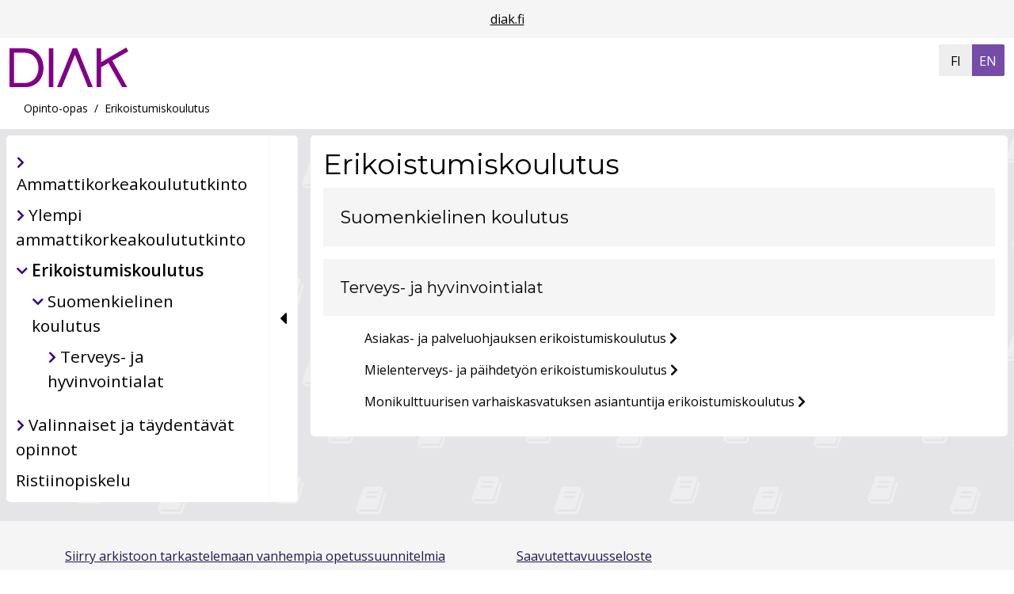

--- FILE ---
content_type: text/html; charset=UTF-8
request_url: https://opinto-opas.diak.fi/43206?lang=fi
body_size: 5175
content:
<!doctype html>
<html lang="fi" data-app-url="https://opinto-opas.diak.fi/">
<head>
    <meta charset="utf-8">
<meta name="viewport" content="width=device-width, initial-scale=1, shrink-to-fit=no">
<meta name="HandheldFriendly" content="true">
<meta name="MobileOptimized" content="width">

<meta name="csrf-token" content="HtUQBqYHqY2SEawTezYPiKkservt8she7maEucLG">


<base href="/">

<title>
                  Erikoistumiskoulutus
     |
    Opinto-opas, Diak AMK
</title>

<meta name="description" content="Erikoistumiskoulutus | Opinto-opas, Diak AMK">

    <link rel="preconnect" href="https://fonts.googleapis.com">
    <link rel="preconnect" href="https://fonts.gstatic.com">
    <link href="https://fonts.googleapis.com/css2?family=Montserrat:ital,wght@0,100..900;1,100..900&amp;display=swap" rel="stylesheet">
    <link href="https://fonts.googleapis.com/css2?family=Open+Sans:ital,wght@0,300..800;1,300..800&amp;display=swap" rel="stylesheet">


<script defer src="https://opinto-opas.diak.fi/js/lib/bootstrap.bundle.min.js?u=1759907676"></script>
<script defer src="https://opinto-opas.diak.fi/js/lib/anchor.min.js?u=1759907676"></script>



<link type="text/css" rel="stylesheet"
      href="https://opinto-opas.diak.fi/css/lib/bootstrap.min.css?u=1759907676"/>
<link type="text/css" rel="stylesheet"
      href="https://opinto-opas.diak.fi/assets/css/fontawesome660-all.min.css?u=1759907676"/>



<link type="text/css" rel="stylesheet" href="https://opinto-opas.diak.fi/css/index.css?u=1768951140"/>


<meta property="og:title" content="     Erikoistumiskoulutus  ">
<meta property="og:description" content="Erikoistumiskoulutus | Opinto-opas, Diak AMK">
<meta property="og:image" content="">
<meta property="og:url" content="https://opinto-opas.diak.fi/43206">
<meta property="og:type" content="website">
<meta property="og:site_name" content="Opinto-opas, Diak AMK">
<meta property="og:locale" content="fi">

<meta name="twitter:card" content="">
<meta name="twitter:title" content="     Erikoistumiskoulutus  ">
<meta name="twitter:description" content="Erikoistumiskoulutus | Opinto-opas, Diak AMK">
<meta name="twitter:image" content="">









                            




    <link rel="alternate" hreflang="fi" href="https://opinto-opas.diak.fi/43206?lang=fi">
    <link rel="alternate" hreflang="en" href="https://opinto-opas.diak.fi/43206?lang=en">
<link rel="alternate" hreflang="x-default"
      href="https://opinto-opas.diak.fi/43206?lang=en">

<link rel="canonical" href="https://opinto-opas.diak.fi/43206">





<script type="application/ld+json">
    {"@context":"https://schema.org","@type":"BreadcrumbList","itemListElement":[{"@type":"ListItem","position":1,"name":"Opinto-opas","item":"https://opinto-opas.diak.fi"},{"@type":"ListItem","position":2,"name":"Erikoistumiskoulutus","item":"https://opinto-opas.diak.fi/43206"}]}
</script>
</head>
<body class="">

            <header class="container-fluid roo-header">
    <div id="top" class="accessibility-shortcuts">
        <a href="https://opinto-opas.diak.fi/43206#main-content"
           class="sr-only sr-only-focusable"> Siirry suoraan sisältöön</a>
        
    </div>

    <div class="row linkbar p-1">
                    <div class="screen-reader-only">Linkkilista</div>
<div class="roo-link-bar m-auto ">
    <ul class="text-center p-0 m-2">
                                                        <li class="m-auto d-inline"><a class="pe-3 ps-3" href="https://diak.fi">diak.fi</a></li>
                                        </ul>

</div>
            </div>

    
    
        <div class="row d-flex justify-content-between roo-topHeader">
            <div class="col-7 col-sm-7 col-md-8 col-lg-9 col-xl-10">
                <div class="logo">
                    <div class="navbar-brand">
                        <img src="https://opinto-opas.diak.fi/img/logo.svg" class="d-inline-block align-top"
                 alt="Diakonia Ammattikorkeakoulu" title="Diakonia Ammattikorkeakoulu"
                 fetchpriority="high"/>
            </div>
                </div>
            </div>

            <div class="col-4 col-sm-4 col-md-3 col-lg-2 col-xl-1">

                <div class="screen-reader-only">Valitse kieli</div>
    <div class="roo-languageSelect btn-group">

                    <a class="w-100 btn btn-primary
            active
    "
               aria-current="page"
               href="https://opinto-opas.diak.fi/43206?lang=fi"
            >
                <span class="screen-reader-only">siirry suomenkieliselle sivulle</span>
                <span aria-hidden="true"> FI</span>
            </a>
                    <a class="w-100 btn btn-primary
    "
               aria-current="false"
               href="https://opinto-opas.diak.fi/43206?lang=en"
            >
                <span class="screen-reader-only">change language to english</span>
                <span aria-hidden="true"> EN</span>
            </a>
            </div>
            </div>
        </div>
    



    
    <div class="row">

        
        <div class="row justify-content-left roo-breadcrumb">
                            <nav aria-label="Murupolku">
    <div class="d-none d-md-block">
	<ol class="breadcrumb">
                                                                                        <li class="breadcrumb-item">
                            <a href="https://opinto-opas.diak.fi">Opinto-opas</a>
                        </li>
                                                                                                                                            <li class="breadcrumb-item">
                            <a class="active" aria-current="page">Erikoistumiskoulutus</a>
                        </li>
                                                                    	</ol>
    </div>
    <div class="d-md-none d-block">
        <ol class="breadcrumb">
                                                                                                                    <li class="breadcrumb-item">
                                <a href="https://opinto-opas.diak.fi">
                                    <i class="fas fa-chevron-left"></i>
                                    Palaa edelliselle sivulle: Opinto-opas</a>
                            </li>
                                                                                                                                                                                                        </ol>
    </div>
</nav>
                    </div>
    </div>


</header>
    <main class="container-fluid">

                    <div class="row">
                    <div class="roo-nav">
                                    <div class="navWrapper row">
    <div class="roo-sidebar roo-sidemenu">
        <nav class="navbar navbar-expand-lg col" aria-label="Päänavigaatio">
            <button class="navbar-toggler m-auto" data-bs-toggle="collapse" data-bs-target=".navbar-collapse"
                    aria-controls="navbar-collapse">
                <span class="mobile-nav">
                        Valikko
                    </span>
                <i class="fa-solid fa-bars"></i>
            </button>
            <div class="navbar-collapse collapse">
                <ul id="valikko"
    class="list-group list-group-flush collapse  show ">
                    <li class="ammattikorkeakoulututkinto 43204 education_type
         list-group-item menuItem menuLevel-1  ">
            
                                                <span class="navbtn btn rounded text-left inline btn2">
                        <div class="showhidebutts collapsesArea education_type 43204"
                             aria-label=" Ammattikorkeakoulututkinto"
                             data-collapses-area="#valikko_43204"
                             data-collapsed-initially="true"
                        >
                            <span class="showhidebutt show"><i class="fas fa-chevron-right"></i></span>
                            <span class="showhidebutt hide"><i class="fas fa-chevron-down"></i></span>
                        </div>
                    
                    <a class="btn rounded text-left  " href="https://opinto-opas.diak.fi/43204">
                            <span class="menuItemLinkText">Ammattikorkeakoulututkinto</span>
                    </a>
                    </span>
                            
            
                            <ul id="valikko_43204"
    class="list-group list-group-flush collapse   ">
                    <li class="suomenkielinen_koulutus fi education_language
         list-group-item menuItem menuLevel-2  ">
            
                                                <span class="navbtn btn rounded text-left inline btn2">
                        <div class="showhidebutts collapsesArea education_language fi"
                             aria-label=" Suomenkielinen koulutus"
                             data-collapses-area="#valikko_43204_fi"
                             data-collapsed-initially="true"
                        >
                            <span class="showhidebutt show"><i class="fas fa-chevron-right"></i></span>
                            <span class="showhidebutt hide"><i class="fas fa-chevron-down"></i></span>
                        </div>
                    
                    <a class="btn rounded text-left  " href="https://opinto-opas.diak.fi/43204/fi">
                            <span class="menuItemLinkText">Suomenkielinen koulutus</span>
                    </a>
                    </span>
                            
            
                            <ul id="valikko_43204_fi"
    class="list-group list-group-flush collapse  show ">
                    <li class="terveys-_ja_hyvinvointialat 14613 education_sector
         list-group-item menuItem menuLevel-3  ">
            
                                                <span class="navbtn btn rounded text-left inline btn2">
                        <div class="showhidebutts collapsesArea education_sector 14613"
                             aria-label=" Terveys- ja hyvinvointialat"
                             data-collapses-area="#valikko_43204_fi_14613"
                             data-collapsed-initially="true"
                        >
                            <span class="showhidebutt show"><i class="fas fa-chevron-right"></i></span>
                            <span class="showhidebutt hide"><i class="fas fa-chevron-down"></i></span>
                        </div>
                    
                    <a class="btn rounded text-left  " href="https://opinto-opas.diak.fi/43204/fi/14613">
                            <span class="menuItemLinkText">Terveys- ja hyvinvointialat</span>
                    </a>
                    </span>
                            
            
                            <ul id="valikko_43204_fi_14613"
    class="list-group list-group-flush collapse   ">
                    <li class="sosionomi_(amk) 14556 degree_programme
         list-group-item menuItem menuLevel-4  ">
            
                            
                <a href="https://opinto-opas.diak.fi/43204/fi/14613/14556"
                   class="rounded menuItemLink ">
                    <span class="menuItemLinkText">Sosionomi (AMK)</span>
                </a>
            
            
            
        </li>
                    <li class="sosionomi_(amk),_kirkon_nuorisotyö 14558 degree_programme
         list-group-item menuItem menuLevel-4  ">
            
                            
                <a href="https://opinto-opas.diak.fi/43204/fi/14613/14558"
                   class="rounded menuItemLink ">
                    <span class="menuItemLinkText">Sosionomi (AMK), kirkon nuorisotyö</span>
                </a>
            
            
            
        </li>
                    <li class="sairaanhoitaja_(amk),_diakoninen_hoitotyö 14549 degree_programme
         list-group-item menuItem menuLevel-4  ">
            
                            
                <a href="https://opinto-opas.diak.fi/43204/fi/14613/14549"
                   class="rounded menuItemLink ">
                    <span class="menuItemLinkText">Sairaanhoitaja (AMK), diakoninen hoitotyö</span>
                </a>
            
            
            
        </li>
                    <li class="sosionomi_(amk),_kirkon_varhaiskasvatus 14559 degree_programme
         list-group-item menuItem menuLevel-4  ">
            
                            
                <a href="https://opinto-opas.diak.fi/43204/fi/14613/14559"
                   class="rounded menuItemLink ">
                    <span class="menuItemLinkText">Sosionomi (AMK), kirkon varhaiskasvatus</span>
                </a>
            
            
            
        </li>
                    <li class="sairaanhoitaja_(amk) 14548 degree_programme
         list-group-item menuItem menuLevel-4  ">
            
                            
                <a href="https://opinto-opas.diak.fi/43204/fi/14613/14548"
                   class="rounded menuItemLink ">
                    <span class="menuItemLinkText">Sairaanhoitaja (AMK)</span>
                </a>
            
            
            
        </li>
                    <li class="sosionomi_(amk),_diakoniatyö 14557 degree_programme
         list-group-item menuItem menuLevel-4  ">
            
                            
                <a href="https://opinto-opas.diak.fi/43204/fi/14613/14557"
                   class="rounded menuItemLink ">
                    <span class="menuItemLinkText">Sosionomi (AMK), diakoniatyö</span>
                </a>
            
            
            
        </li>
                    <li class="terveydenhoitaja_(amk) 14561 degree_programme
         list-group-item menuItem menuLevel-4  ">
            
                            
                <a href="https://opinto-opas.diak.fi/43204/fi/14613/14561"
                   class="rounded menuItemLink ">
                    <span class="menuItemLinkText">Terveydenhoitaja (AMK)</span>
                </a>
            
            
            
        </li>
    </ul>
            
        </li>
                    <li class="humanistiset_alat 14605 education_sector
         list-group-item menuItem menuLevel-3  ">
            
                                                <span class="navbtn btn rounded text-left inline btn2">
                        <div class="showhidebutts collapsesArea education_sector 14605"
                             aria-label=" Humanistiset alat"
                             data-collapses-area="#valikko_43204_fi_14605"
                             data-collapsed-initially="true"
                        >
                            <span class="showhidebutt show"><i class="fas fa-chevron-right"></i></span>
                            <span class="showhidebutt hide"><i class="fas fa-chevron-down"></i></span>
                        </div>
                    
                    <a class="btn rounded text-left  " href="https://opinto-opas.diak.fi/43204/fi/14605">
                            <span class="menuItemLinkText">Humanistiset alat</span>
                    </a>
                    </span>
                            
            
                            <ul id="valikko_43204_fi_14605"
    class="list-group list-group-flush collapse   ">
                    <li class="tulkki_(amk),_viittomakielen_ja_puhevammaisten_tulkkaus 47045 degree_programme
         list-group-item menuItem menuLevel-4  ">
            
                            
                <a href="https://opinto-opas.diak.fi/43204/fi/14605/47045"
                   class="rounded menuItemLink ">
                    <span class="menuItemLinkText">Tulkki (AMK), viittomakielen ja puhevammaisten tulkkaus</span>
                </a>
            
            
            
        </li>
                    <li class="tulkki_(amk),_asioimistulkkaus 14565 degree_programme
         list-group-item menuItem menuLevel-4  ">
            
                            
                <a href="https://opinto-opas.diak.fi/43204/fi/14605/14565"
                   class="rounded menuItemLink ">
                    <span class="menuItemLinkText">Tulkki (AMK), asioimistulkkaus</span>
                </a>
            
            
            
        </li>
    </ul>
            
        </li>
    </ul>
            
        </li>
                    <li class="englanninkielinen_koulutus en education_language
         list-group-item menuItem menuLevel-2  ">
            
                                                <span class="navbtn btn rounded text-left inline btn2">
                        <div class="showhidebutts collapsesArea education_language en"
                             aria-label=" Englanninkielinen koulutus"
                             data-collapses-area="#valikko_43204_en"
                             data-collapsed-initially="true"
                        >
                            <span class="showhidebutt show"><i class="fas fa-chevron-right"></i></span>
                            <span class="showhidebutt hide"><i class="fas fa-chevron-down"></i></span>
                        </div>
                    
                    <a class="btn rounded text-left  " href="https://opinto-opas.diak.fi/43204/en">
                            <span class="menuItemLinkText">Englanninkielinen koulutus</span>
                    </a>
                    </span>
                            
            
                            <ul id="valikko_43204_en"
    class="list-group list-group-flush collapse   ">
                    <li class="terveys-_ja_hyvinvointialat 14613 education_sector
         list-group-item menuItem menuLevel-3  ">
            
                                                <span class="navbtn btn rounded text-left inline btn2">
                        <div class="showhidebutts collapsesArea education_sector 14613"
                             aria-label=" Terveys- ja hyvinvointialat"
                             data-collapses-area="#valikko_43204_en_14613"
                             data-collapsed-initially="true"
                        >
                            <span class="showhidebutt show"><i class="fas fa-chevron-right"></i></span>
                            <span class="showhidebutt hide"><i class="fas fa-chevron-down"></i></span>
                        </div>
                    
                    <a class="btn rounded text-left  " href="https://opinto-opas.diak.fi/43204/en/14613">
                            <span class="menuItemLinkText">Terveys- ja hyvinvointialat</span>
                    </a>
                    </span>
                            
            
                            <ul id="valikko_43204_en_14613"
    class="list-group list-group-flush collapse   ">
                    <li class="degree_programme_in_health_care,_nursing 47046 degree_programme
         list-group-item menuItem menuLevel-4  ">
            
                            
                <a href="https://opinto-opas.diak.fi/43204/en/14613/47046"
                   class="rounded menuItemLink ">
                    <span class="menuItemLinkText">Degree Programme in Health Care, Nursing</span>
                </a>
            
            
            
        </li>
                    <li class="degree_programme_in_social_services 14539 degree_programme
         list-group-item menuItem menuLevel-4  ">
            
                            
                <a href="https://opinto-opas.diak.fi/43204/en/14613/14539"
                   class="rounded menuItemLink ">
                    <span class="menuItemLinkText">Degree Programme in Social Services</span>
                </a>
            
            
            
        </li>
    </ul>
            
        </li>
    </ul>
            
        </li>
    </ul>
            
        </li>
                    <li class="ylempi_ammattikorkeakoulututkinto 43205 education_type
         list-group-item menuItem menuLevel-1  ">
            
                                                <span class="navbtn btn rounded text-left inline btn2">
                        <div class="showhidebutts collapsesArea education_type 43205"
                             aria-label=" Ylempi ammattikorkeakoulututkinto"
                             data-collapses-area="#valikko_43205"
                             data-collapsed-initially="true"
                        >
                            <span class="showhidebutt show"><i class="fas fa-chevron-right"></i></span>
                            <span class="showhidebutt hide"><i class="fas fa-chevron-down"></i></span>
                        </div>
                    
                    <a class="btn rounded text-left  " href="https://opinto-opas.diak.fi/43205">
                            <span class="menuItemLinkText">Ylempi ammattikorkeakoulututkinto</span>
                    </a>
                    </span>
                            
            
                            <ul id="valikko_43205"
    class="list-group list-group-flush collapse   ">
                    <li class="suomenkielinen_koulutus fi education_language
         list-group-item menuItem menuLevel-2  ">
            
                                                <span class="navbtn btn rounded text-left inline btn2">
                        <div class="showhidebutts collapsesArea education_language fi"
                             aria-label=" Suomenkielinen koulutus"
                             data-collapses-area="#valikko_43205_fi"
                             data-collapsed-initially="true"
                        >
                            <span class="showhidebutt show"><i class="fas fa-chevron-right"></i></span>
                            <span class="showhidebutt hide"><i class="fas fa-chevron-down"></i></span>
                        </div>
                    
                    <a class="btn rounded text-left  " href="https://opinto-opas.diak.fi/43205/fi">
                            <span class="menuItemLinkText">Suomenkielinen koulutus</span>
                    </a>
                    </span>
                            
            
                            <ul id="valikko_43205_fi"
    class="list-group list-group-flush collapse  show ">
                    <li class="terveys-_ja_hyvinvointialat 14613 education_sector
         list-group-item menuItem menuLevel-3  ">
            
                                                <span class="navbtn btn rounded text-left inline btn2">
                        <div class="showhidebutts collapsesArea education_sector 14613"
                             aria-label=" Terveys- ja hyvinvointialat"
                             data-collapses-area="#valikko_43205_fi_14613"
                             data-collapsed-initially="true"
                        >
                            <span class="showhidebutt show"><i class="fas fa-chevron-right"></i></span>
                            <span class="showhidebutt hide"><i class="fas fa-chevron-down"></i></span>
                        </div>
                    
                    <a class="btn rounded text-left  " href="https://opinto-opas.diak.fi/43205/fi/14613">
                            <span class="menuItemLinkText">Terveys- ja hyvinvointialat</span>
                    </a>
                    </span>
                            
            
                            <ul id="valikko_43205_fi_14613"
    class="list-group list-group-flush collapse   ">
                    <li class="vaikuttava_asiakas-_ja_palveluohjaus_sosiaali-_ja_terveysalalla 60074 degree_programme
         list-group-item menuItem menuLevel-4  ">
            
                            
                <a href="https://opinto-opas.diak.fi/43205/fi/14613/60074"
                   class="rounded menuItemLink ">
                    <span class="menuItemLinkText">Vaikuttava asiakas- ja palveluohjaus sosiaali- ja terveysalalla</span>
                </a>
            
            
            
        </li>
                    <li class="arvot,_yhteisöt_ja_etiikka 65768 degree_programme
         list-group-item menuItem menuLevel-4  ">
            
                            
                <a href="https://opinto-opas.diak.fi/43205/fi/14613/65768"
                   class="rounded menuItemLink ">
                    <span class="menuItemLinkText">Arvot, yhteisöt ja etiikka</span>
                </a>
            
            
            
        </li>
                    <li class="monialainen_ja_yhteensovittava_johtaminen 56276 degree_programme
         list-group-item menuItem menuLevel-4  ">
            
                            
                <a href="https://opinto-opas.diak.fi/43205/fi/14613/56276"
                   class="rounded menuItemLink ">
                    <span class="menuItemLinkText">Monialainen ja yhteensovittava johtaminen</span>
                </a>
            
            
            
        </li>
                    <li class="ekososiaalinen_työ_ja_globaaliosaaminen 65770 degree_programme
         list-group-item menuItem menuLevel-4  ">
            
                            
                <a href="https://opinto-opas.diak.fi/43205/fi/14613/65770"
                   class="rounded menuItemLink ">
                    <span class="menuItemLinkText">Ekososiaalinen työ ja globaaliosaaminen</span>
                </a>
            
            
            
        </li>
    </ul>
            
        </li>
                    <li class="humanistiset_alat 14605 education_sector
         list-group-item menuItem menuLevel-3  ">
            
                                                <span class="navbtn btn rounded text-left inline btn2">
                        <div class="showhidebutts collapsesArea education_sector 14605"
                             aria-label=" Humanistiset alat"
                             data-collapses-area="#valikko_43205_fi_14605"
                             data-collapsed-initially="true"
                        >
                            <span class="showhidebutt show"><i class="fas fa-chevron-right"></i></span>
                            <span class="showhidebutt hide"><i class="fas fa-chevron-down"></i></span>
                        </div>
                    
                    <a class="btn rounded text-left  " href="https://opinto-opas.diak.fi/43205/fi/14605">
                            <span class="menuItemLinkText">Humanistiset alat</span>
                    </a>
                    </span>
                            
            
                            <ul id="valikko_43205_fi_14605"
    class="list-group list-group-flush collapse   ">
                    <li class="tulkkaustoiminnan_kehittäminen 14564 degree_programme
         list-group-item menuItem menuLevel-4  ">
            
                            
                <a href="https://opinto-opas.diak.fi/43205/fi/14605/14564"
                   class="rounded menuItemLink ">
                    <span class="menuItemLinkText">Tulkkaustoiminnan kehittäminen</span>
                </a>
            
            
            
        </li>
    </ul>
            
        </li>
    </ul>
            
        </li>
                    <li class="englanninkielinen_koulutus en education_language
         list-group-item menuItem menuLevel-2  ">
            
                                                <span class="navbtn btn rounded text-left inline btn2">
                        <div class="showhidebutts collapsesArea education_language en"
                             aria-label=" Englanninkielinen koulutus"
                             data-collapses-area="#valikko_43205_en"
                             data-collapsed-initially="true"
                        >
                            <span class="showhidebutt show"><i class="fas fa-chevron-right"></i></span>
                            <span class="showhidebutt hide"><i class="fas fa-chevron-down"></i></span>
                        </div>
                    
                    <a class="btn rounded text-left  " href="https://opinto-opas.diak.fi/43205/en">
                            <span class="menuItemLinkText">Englanninkielinen koulutus</span>
                    </a>
                    </span>
                            
            
                            <ul id="valikko_43205_en"
    class="list-group list-group-flush collapse   ">
                    <li class="terveys-_ja_hyvinvointialat 14613 education_sector
         list-group-item menuItem menuLevel-3  ">
            
                                                <span class="navbtn btn rounded text-left inline btn2">
                        <div class="showhidebutts collapsesArea education_sector 14613"
                             aria-label=" Terveys- ja hyvinvointialat"
                             data-collapses-area="#valikko_43205_en_14613"
                             data-collapsed-initially="true"
                        >
                            <span class="showhidebutt show"><i class="fas fa-chevron-right"></i></span>
                            <span class="showhidebutt hide"><i class="fas fa-chevron-down"></i></span>
                        </div>
                    
                    <a class="btn rounded text-left  " href="https://opinto-opas.diak.fi/43205/en/14613">
                            <span class="menuItemLinkText">Terveys- ja hyvinvointialat</span>
                    </a>
                    </span>
                            
            
                            <ul id="valikko_43205_en_14613"
    class="list-group list-group-flush collapse   ">
                    <li class="master’s_degree_programme_in_people-centered_and_innovative_leadership_in_health_services 56275 degree_programme
         list-group-item menuItem menuLevel-4  ">
            
                            
                <a href="https://opinto-opas.diak.fi/43205/en/14613/56275"
                   class="rounded menuItemLink ">
                    <span class="menuItemLinkText">Master’s Degree Programme in People-centered and Innovative Leadership in Health Services</span>
                </a>
            
            
            
        </li>
                    <li class="master’s_degree_programme_in_global_change_and_community_development 56274 degree_programme
         list-group-item menuItem menuLevel-4  ">
            
                            
                <a href="https://opinto-opas.diak.fi/43205/en/14613/56274"
                   class="rounded menuItemLink ">
                    <span class="menuItemLinkText">Master’s Degree Programme in Global Change and Community Development</span>
                </a>
            
            
            
        </li>
    </ul>
            
        </li>
    </ul>
            
        </li>
    </ul>
            
        </li>
                    <li class="erikoistumiskoulutus 43206 education_type
         list-group-item menuItem menuLevel-1 inSelection ">
            
                                                <span class="navbtn btn rounded text-left inline btn2">
                        <div class="showhidebutts collapsesArea education_type 43206"
                             aria-label=" Erikoistumiskoulutus"
                             data-collapses-area="#valikko_43206"
                             data-collapsed-initially="false"
                        >
                            <span class="showhidebutt show"><i class="fas fa-chevron-right"></i></span>
                            <span class="showhidebutt hide"><i class="fas fa-chevron-down"></i></span>
                        </div>
                    
                    <a class="btn rounded text-left selected " href="https://opinto-opas.diak.fi/43206">
                            <span class="menuItemLinkText">Erikoistumiskoulutus</span>
                    </a>
                    </span>
                            
            
                            <ul id="valikko_43206"
    class="list-group list-group-flush collapse  show ">
                    <li class="suomenkielinen_koulutus fi education_language
         list-group-item menuItem menuLevel-2  ">
            
                                                <span class="navbtn btn rounded text-left inline btn2">
                        <div class="showhidebutts collapsesArea education_language fi"
                             aria-label=" Suomenkielinen koulutus"
                             data-collapses-area="#valikko_43206_fi"
                             data-collapsed-initially="true"
                        >
                            <span class="showhidebutt show"><i class="fas fa-chevron-right"></i></span>
                            <span class="showhidebutt hide"><i class="fas fa-chevron-down"></i></span>
                        </div>
                    
                    <a class="btn rounded text-left  " href="https://opinto-opas.diak.fi/43206/fi">
                            <span class="menuItemLinkText">Suomenkielinen koulutus</span>
                    </a>
                    </span>
                            
            
                            <ul id="valikko_43206_fi"
    class="list-group list-group-flush collapse  show ">
                    <li class="terveys-_ja_hyvinvointialat 14613 education_sector
         list-group-item menuItem menuLevel-3  ">
            
                                                <span class="navbtn btn rounded text-left inline btn2">
                        <div class="showhidebutts collapsesArea education_sector 14613"
                             aria-label=" Terveys- ja hyvinvointialat"
                             data-collapses-area="#valikko_43206_fi_14613"
                             data-collapsed-initially="true"
                        >
                            <span class="showhidebutt show"><i class="fas fa-chevron-right"></i></span>
                            <span class="showhidebutt hide"><i class="fas fa-chevron-down"></i></span>
                        </div>
                    
                    <a class="btn rounded text-left  " href="https://opinto-opas.diak.fi/43206/fi/14613">
                            <span class="menuItemLinkText">Terveys- ja hyvinvointialat</span>
                    </a>
                    </span>
                            
            
                            <ul id="valikko_43206_fi_14613"
    class="list-group list-group-flush collapse   ">
                    <li class="monikulttuurisen_varhaiskasvatuksen_asiantuntija_erikoistumiskoulutus 62185 degree_programme
         list-group-item menuItem menuLevel-4  ">
            
                            
                <a href="https://opinto-opas.diak.fi/43206/fi/14613/62185"
                   class="rounded menuItemLink ">
                    <span class="menuItemLinkText">Monikulttuurisen varhaiskasvatuksen asiantuntija erikoistumiskoulutus</span>
                </a>
            
            
            
        </li>
                    <li class="asiakas-_ja_palveluohjauksen_erikoistumiskoulutus 49388 degree_programme
         list-group-item menuItem menuLevel-4  ">
            
                            
                <a href="https://opinto-opas.diak.fi/43206/fi/14613/49388"
                   class="rounded menuItemLink ">
                    <span class="menuItemLinkText">Asiakas- ja palveluohjauksen erikoistumiskoulutus</span>
                </a>
            
            
            
        </li>
                    <li class="mielenterveys-_ja_päihdetyön_erikoistumiskoulutus 49389 degree_programme
         list-group-item menuItem menuLevel-4  ">
            
                            
                <a href="https://opinto-opas.diak.fi/43206/fi/14613/49389"
                   class="rounded menuItemLink ">
                    <span class="menuItemLinkText">Mielenterveys- ja päihdetyön erikoistumiskoulutus</span>
                </a>
            
            
            
        </li>
    </ul>
            
        </li>
    </ul>
            
        </li>
    </ul>
            
        </li>
                    <li class="valinnaiset_ja_täydentävät_opinnot offerings education_type_offerings
         list-group-item menuItem menuLevel-1  ">
            
                                                <span class="navbtn btn rounded text-left inline btn2">
                        <div class="showhidebutts collapsesArea education_type_offerings offerings"
                             aria-label=" Valinnaiset ja täydentävät opinnot"
                             data-collapses-area="#valikko_offerings"
                             data-collapsed-initially="true"
                        >
                            <span class="showhidebutt show"><i class="fas fa-chevron-right"></i></span>
                            <span class="showhidebutt hide"><i class="fas fa-chevron-down"></i></span>
                        </div>
                    
                    <a class="btn rounded text-left  " href="https://opinto-opas.diak.fi/offerings">
                            <span class="menuItemLinkText">Valinnaiset ja täydentävät opinnot</span>
                    </a>
                    </span>
                            
            
                            <ul id="valikko_offerings"
    class="list-group list-group-flush collapse   ">
                    <li class="avoin_amk,_osaamiskokonaisuudet 34 offering_tag
         list-group-item menuItem menuLevel-2  ">
            
                            
                <a href="https://opinto-opas.diak.fi/offerings/34"
                   class="rounded menuItemLink ">
                    <span class="menuItemLinkText">Avoin AMK, osaamiskokonaisuudet</span>
                </a>
            
            
            
        </li>
                    <li class="avoin_amk,_kelpoisuuskokonaisuudet 36 offering_tag
         list-group-item menuItem menuLevel-2  ">
            
                            
                <a href="https://opinto-opas.diak.fi/offerings/36"
                   class="rounded menuItemLink ">
                    <span class="menuItemLinkText">Avoin AMK, kelpoisuuskokonaisuudet</span>
                </a>
            
            
            
        </li>
                    <li class="avoin_amk,_malliopintopolut 38 offering_tag
         list-group-item menuItem menuLevel-2  ">
            
                            
                <a href="https://opinto-opas.diak.fi/offerings/38"
                   class="rounded menuItemLink ">
                    <span class="menuItemLinkText">Avoin AMK, malliopintopolut</span>
                </a>
            
            
            
        </li>
                    <li class="kansainväliset_intensiivikurssit 51 offering_tag
         list-group-item menuItem menuLevel-2  ">
            
                            
                <a href="https://opinto-opas.diak.fi/offerings/51"
                   class="rounded menuItemLink ">
                    <span class="menuItemLinkText">Kansainväliset intensiivikurssit</span>
                </a>
            
            
            
        </li>
                    <li class="opinnot_vaihto-opiskelijoille 46 offering_tag
         list-group-item menuItem menuLevel-2  ">
            
                            
                <a href="https://opinto-opas.diak.fi/offerings/46"
                   class="rounded menuItemLink ">
                    <span class="menuItemLinkText">Opinnot vaihto-opiskelijoille</span>
                </a>
            
            
            
        </li>
                    <li class="kesäopinnot 48 offering_tag
         list-group-item menuItem menuLevel-2  ">
            
                            
                <a href="https://opinto-opas.diak.fi/offerings/48"
                   class="rounded menuItemLink ">
                    <span class="menuItemLinkText">Kesäopinnot</span>
                </a>
            
            
            
        </li>
                    <li class="suuntaavat_ja_syventävät_opinnot 50 offering_tag
         list-group-item menuItem menuLevel-2  ">
            
                            
                <a href="https://opinto-opas.diak.fi/offerings/50"
                   class="rounded menuItemLink ">
                    <span class="menuItemLinkText">Suuntaavat ja syventävät opinnot</span>
                </a>
            
            
            
        </li>
                    <li class="vapaasti_valittavat_ja_täydentävät_opinnot 49 offering_tag
         list-group-item menuItem menuLevel-2  ">
            
                            
                <a href="https://opinto-opas.diak.fi/offerings/49"
                   class="rounded menuItemLink ">
                    <span class="menuItemLinkText">Vapaasti valittavat ja täydentävät opinnot</span>
                </a>
            
            
            
        </li>
    </ul>
            
        </li>
                    <li class="ristiinopiskelu ristiinopiskelu education_type
         list-group-item menuItem menuLevel-1  ">
            
                            
                <a href="https://opinto-opas.diak.fi/ristiinopiskelu"
                   class="rounded menuItemLink ">
                    <span class="menuItemLinkText">Ristiinopiskelu</span>
                </a>
            
            
            
        </li>
    </ul>
            </div>
        </nav>
    </div>
    <button class="d-flex align-items-center justify-content-center btn btn-light toggleSideNav roo-sidebarsidebutton"
            data-close-menu-text="Sulje valikko"
            data-open-menu-text="Avaa valikko">
        <i class="toggleIcon fa fa-caret-left" aria-hidden="false"></i>
        <i class="toggleIcon fa fa-bars" aria-hidden="true"></i>
    </button>
</div>


                            </div>
                            <div class="roo-content">
                                        <div class="roo-mainarea">
    
                
    <div class="roo-contentarea border-radius" id="main-content" >
            <div class="opasotsikot">
        <div class="row">
        <div class="col-11">
            <h1 class=""> Erikoistumiskoulutus
                </h1>
        </div>

                <div class="col-1">
                <button class="btn btn-link float-end" id="shareBtn" title="Jaa sivu">
                    <span class="screen-reader-only">Jaa sivu</span>
                    <i class="fa-solid fa-share-nodes"></i>
                </button>
        </div>
        
            </div>

    
    </div>


    
    <div class="row">
        
                            <div class="col">
                    <div class="menuItemSubHead fi">
                        <h2>
                                                                <a href="https://opinto-opas.diak.fi/43206/fi">
                                Suomenkielinen koulutus
                                </a>
                                                        </h2>
                    </div>
                    <ul class="p-0">
                                                    <div class="menuItemSubHead ">
                                <h3 class="">
                                                                            <a href="https://opinto-opas.diak.fi/43206/fi/14613">
                                            Terveys- ja hyvinvointialat
                                        </a>
                                                                    </h3>
                            </div>

                            <ul>
                                                                                                                                            <li class="dg">
                                            <a href="https://opinto-opas.diak.fi/43206/fi/14613/49388">Asiakas- ja palveluohjauksen erikoistumiskoulutus</a>
                                            <i class="fas fa-chevron-right"></i>
                                        </li>
                                                                                                                                                <li class="dg">
                                            <a href="https://opinto-opas.diak.fi/43206/fi/14613/49389">Mielenterveys- ja päihdetyön erikoistumiskoulutus</a>
                                            <i class="fas fa-chevron-right"></i>
                                        </li>
                                                                                                                                                <li class="dg">
                                            <a href="https://opinto-opas.diak.fi/43206/fi/14613/62185">Monikulttuurisen varhaiskasvatuksen asiantuntija erikoistumiskoulutus</a>
                                            <i class="fas fa-chevron-right"></i>
                                        </li>
                                                                                                </ul>
                                            </ul>
                </div>

            
            </div>
</div>
</div>
                    </div>
        
    </div>
</main>


<div class="push"></div>


        <footer class="footer">
    <div class="container">

        <div class="row">
            <div class="col-md-6 col-sm-12 archiveLink">
                                    <a href="https://opinto-opas.diak.fi?arkisto=true">
                        Siirry arkistoon tarkastelemaan vanhempia opetussuunnitelmia 
                                            </a>
                            </div>
            <div class="col-md-6 col-sm-12">
                <div class="footer-link">
                    <a href="https://opinto-opas.diak.fi/fi/saavutettavuusseloste">
                        Saavutettavuusseloste
                                            </a>
                </div>
                <div class="footer-link">
                    <a href="https://opinto-opas.diak.fi/fi/evasteet">
                        Evästeilmoitus
                                            </a>
                </div>
            </div>
                    </div>
    </div>
</footer>
        <div class="roo-scrollToTopButt">
    <div class="btn btn-primary" aria-label="Siirry sivun alkuun" tabindex="0"><i class="fa-solid fa-angle-up"></i> Siirry alkuun</div>
</div>
<script>
    document.addEventListener('DOMContentLoaded', () => {
        const popoverTriggerList = Array.from(document.querySelectorAll('[data-bs-toggle="popover"]'));
        const popoverList = popoverTriggerList.map(popoverTriggerEl => {
            return new bootstrap.Popover(popoverTriggerEl, {
                html: true,
                sanitize: false
            });
        });

        const breadcrumb = document.querySelector('.breadcrumb');
        breadcrumb.scrollTo({
            left: breadcrumb.scrollWidth,
            behavior: 'smooth'
        });


        document.addEventListener('keydown', function(event) {
            if (event.ctrlKey && event.key === 'k') {
                event.preventDefault();
                const searchField = document.getElementById('searchField');
                if (searchField) {
                    searchField.focus();
                }
            }
        });



    });
</script>



<script defer type="module" src="https://opinto-opas.diak.fi/js/main.js?u=1759907740"></script>
</body>
</html>


--- FILE ---
content_type: text/css
request_url: https://opinto-opas.diak.fi/css/index.css?u=1768951140
body_size: 6234
content:
html{font-size:1rem;position:relative;min-height:100%;overflow-y:scroll}.roo-header{background-color:#fff;color:#000}.roo-header .roo-topHeader{padding:0}.roo-header .roo-topHeader .logo{text-align:left}.roo-header .roo-topHeader .logo .navbar-brand img{width:150px}@media only screen and (max-width: 1000px){.roo-header .roo-topHeader .logo .navbar-brand img{width:120px}}.roo-header .roo-appTitle{color:#000;align-self:center;font-size:90%}.roo-header .roo-appTitle a{color:#000;font-size:1.75rem;font-family:Montserrat}@media only screen and (max-width: 1000px){.roo-header .roo-appTitle a{font-size:1.313rem}}@media(max-width: 600px){.roo-header .roo-appTitle a{font-size:100%}}.roo-header .roo-languageSelect{display:flex;justify-content:flex-end;padding-top:.5em;align-self:center;width:100%;margin:0;text-align:end}.roo-header .roo-languageSelect a{padding:.5em;border-radius:5%;width:40px;height:40px}.roo-header .searchRow{display:flex;justify-content:flex-end}.roo-header .searchRow .searchArea{padding:.75em 0 0 0;align-self:center}.roo-header .searchRow .searchArea .input-group{margin-block-end:0rem}.roo-header .searchRow .searchArea .input-group btn.clearSearch{border-color:#754ca8}.roo-header .searchRow .searchArea .input-group btn.doSearch{border-color:#3b0083}.roo-header .searchRow .searchArea.enabled{opacity:1}.roo-header .searchRow .searchArea.disabled{opacity:.4}.roo-header .searchRow .searchResultArea{width:100%}.roo-header .searchRow .searchResultArea .searchResultView{overflow-x:hidden}.roo-header .searchRow .searchResultArea .searchResultView .searchStringMatch{text-decoration-line:underline;text-decoration-thickness:.2rem;color:#3b0083;text-decoration:underline;text-decoration-style:solid}.roo-header .searchRow .searchResultArea.hidden{display:none}.roo-header .roo-breadcrumb{padding:1em}.roo-header .roo-breadcrumb .breadcrumb{background-color:rgba(0,0,0,0);margin:0rem 1em;font-size:.875rem}.roo-header .roo-breadcrumb .breadcrumb .breadcrumb-item a.active{color:#000}.roo-header .roo-breadcrumb .breadcrumb .breadcrumb-item.item-disabled a{color:#5a6268}.roo-header .roo-breadcrumb .breadcrumb .breadcrumb-item+.breadcrumb-item::before{color:#000;content:"/"}.roo-header .linkbar{background-color:#f5f5f5;color:#000}.roo-header .linkbar a{text-decoration:underline}.roo-header .alert.alert-primary a{text-decoration:underline}@media only screen and (min-width: 1300px){.roo-header .col-12.col-md-3.p-3,.roo-header .col-12.col-md-3 .logo{display:flex;justify-content:end}}.navWrapper.row{border-radius:5px;background-color:#fff;color:#000;margin:.5em}.navbar-collapse{margin-top:.5rem}.navbar-collapse.collapse{border-radius:5px}ul#valikko_offering{margin-left:1em}button.navbar-toggler.m-auto{width:100%}.roo-sidemenu ul{list-style-type:none;padding:0rem 0rem 0rem 0rem;width:inherit}.roo-sidemenu ul li{cursor:pointer;color:#000}.roo-sidemenu a{color:#000;display:inline-block}.roo-sidemenu a span:hover{text-decoration:underline}.roo-sidemenu a:active{color:#201751;text-decoration:underline}.roo-sidemenu button.btn.rounded{text-align:initial}.roo-sidemenu li.hide.menuLevel-2{display:none}.roo-sidemenu .menuItem{text-align:start}.roo-sidemenu .menuItem .collapsesArea,.roo-sidemenu .menuItem .menuItemLink{height:auto;text-decoration:none;padding:0;text-align:left;cursor:default;border:0;outline:0;width:inherit}.roo-sidemenu .menuItem .collapsesArea{padding:0rem 0rem 0rem 0rem}.roo-sidemenu .menuItem .collapsesArea:hover,.roo-sidemenu .menuItem .collapsesArea:focus{background-color:#f5f5f5;color:#000;cursor:pointer}.roo-sidemenu .menuItem .menuItemLink{width:100%}.roo-sidemenu .menuItem .menuItemLink:hover,.roo-sidemenu .menuItem .menuItemLink:focus,.roo-sidemenu .menuItem .menuItemLink:focus-visible{background-color:#f5f5f5;color:#000;cursor:pointer}.roo-sidemenu .menuItem .btn{padding:0;display:inline;width:100%}.roo-sidemenu .menuItem:hover{text-decoration:none}.roo-sidemenu .menuLevel-1 .menuItemLinkText{padding:0rem 0rem 0rem 0rem;font-size:1.3em}.roo-sidemenu .menuLevel-1 span.btn.rounded:focus{box-shadow:none;background-color:#f5f5f5;color:#000}.roo-sidemenu .menuLevel-2 .menuItemLinkText{padding:0rem 0rem 0rem 0rem;font-size:1.3em}.roo-sidemenu .menuLevel-3 .menuItemLinkText{padding:0rem 0rem 0rem 0rem;font-size:1.3em}.roo-sidemenu .menuLevel-4 .menuItemLinkText{padding:0rem 0rem 0rem 0rem;font-size:1.3em}.roo-sidemenu .menuLevel-4 a.selected{text-decoration:underline}.roo-sidemenu .menuLevel-4 .inSelection>a{font-weight:bold;text-decoration:underline}.roo-sidemenu .offeringTag a{margin-left:1.15em}.roo-sidemenu .menuItem.menuLevel-1.list-group-item{padding:.25em 0;border:none}.roo-sidemenu .menuItem.menuLevel-2.list-group-item{padding:.5em 1.25em;border:none}.roo-sidemenu .menuItem.menuLevel-3.list-group-item{padding:.5em 0 .5em 1.25em;border:none}.roo-sidemenu .menuItem.menuLevel-4.list-group-item{border:none;padding:.75em}@media only screen and (max-width: 1230px){.roo-sidemenu .menuItem.menuLevel-4.list-group-item{padding:.5em}}.roo-sidemenu .menuItem.menuLevel-4.list-group-item{padding:1em 0rem 0rem 2.5em}@media only screen and (max-width: 768px){.roo-sidemenu .menuItem.menuLevel-4.list-group-item{padding:.75em 1em}}.roo-sidemenu .roo-menu-educationOfferings a{font-size:large;font-weight:lighter}.roo-sidemenu .roo-menu-educationOfferings .roo-menu-offering a{font-size:medium;font-weight:lighter}.roo-sidemenu button.btn.toggleSideNav.roo-sidebarsidebutton{background-color:#fff;color:#000;font-size:1.5em;padding:1em}.btn2>.btn,.btn2>a{width:auto !important}.roo-contentarea{background-color:#fff;color:#000;margin:.5em;padding:1em}.roo-contentarea img{max-width:100%}#shareBtn{display:none;background-color:#fff;color:#000}#coverImage{border-radius:5px;aspect-ratio:21/6;width:100%;background-size:cover;background-position:center}.roo-content{padding:0}@media(max-width: 1700px){.roo-content{width:70%}}@media(min-width: 1701px){.roo-content{width:75%}}.roo-content.expanded{width:95% !important}span.mobile-nav{display:none}#main-nav-hamburger{margin-right:5px}.roo-search,.roo-topHeader .logo{padding:.75em 0 0 0;align-self:center;width:100%}.sidebared{overflow:hidden;width:5%;transition:width .75s,height 1s;height:90px}.navbar-collapse.collapse{overflow:hidden}.list-group>li,.list-group>li>ul>li,.navbar-collapse.collapse{transition:width .75s,height 1s}.roo-nav.sidebared,.navbar-collapse.collapse.sidebared{height:90px;width:1%;transition:width .75s,height 1s;max-width:5%;overflow:hidden}.roo-sidebar{width:90%;transition:width .75s,height 1s}.roo-sidebar.sidebared{display:none;width:0;transition:width .75s,height 1s}.roo-sidebarsidebutton{background-color:#fff;color:#000;font-size:150%;width:10%}.roo-sidebarsidebutton i.fa.fa-caret-left{display:block}.roo-sidebarsidebutton i.fa.fa-bars{display:none}.roo-sidebarsidebutton.sidebarsidebuttoned i.fa.fa-caret-left{display:none}.roo-sidebarsidebutton.sidebarsidebuttoned i.fa.fa-bars{display:block}input.form-control.searchField:hover,input.form-control.searchField:active,input.form-control.searchField:focus{border-color:#fff}@media(min-width: 200px){.roo-nav{-ms-flex:0 0 100%;flex:0 0 100%;max-width:100%}}@media(min-width: 200px)and (max-width: 1000px){.roo-nav.sidebared{width:100% !important;transition:width 1s;max-width:100% !important}.sidebared{overflow:hidden;width:100%;transition:width .75s,height 1s}.roo-sidebar.roo-sidemenu.sidebared{display:block}.roo-nav.sidebared,.navbar-collapse.collapse.sidebared,.sidebared{overflow:auto;width:auto;height:auto}.roo-nav.sidebared,.navbar-collapse.collapse.sidebared{overflow:auto;width:100% !important;height:auto !important;max-width:100% !important}}@media(max-width: 1000px){span.mobile-nav{display:inline-flex}button.toggleSideNav{display:none}.navWrapper.row{margin:.5em}.roo-content{-ms-flex:0 0 100%;flex:0 0 100%;max-width:100%;transition:width .75s,height 1s}.roo-sidebar.sidebared{width:100%;transition:width .75s,height 1s}.roo-sidebar{width:100%}}.roo-nav{transition:width .75s,height 1s;padding:0}@media(min-width: 1000px)and (max-width: 1700px){.roo-nav{max-width:30%}}@media(min-width: 1701px){.roo-nav{max-width:25%}}@media(max-width: 1200px){.navbar-brand{margin:0}}button.btn.toggleSideNav.roo-sidebarsidebutton.sidebarsidebuttoned{margin:0 auto;padding:1em}button.btn.toggleSideNav.roo-sidebarsidebutton:hover{background-color:#f5f5f5;color:#000;transition:.75s}@media(max-width: 1400px){button.btn.toggleSideNav.roo-sidebarsidebutton.sidebarsidebuttoned{margin:0 auto;padding:1em}}.push{height:10em}.footer{position:absolute;left:0;bottom:0;height:9em;width:100%;background-color:#f5f5f5;color:#000}.footer a{color:#201751;text-decoration:underline}.footer .container{margin-top:2em}.footer .col-sm-12.col-md-4.archiveLink{line-height:1.3em}@media only screen and (max-width: 750px){footer .col-sm-12.col-md-4{margin:0 0 1em 0}.footer{height:13em}.push{height:14em}.footer-link{margin:1em 0}footer .col-sm-12.col-md-4:last-child,.footer-link:last-child,.col-sm-12.col-md-4:first-child{margin:0}}body{background-image:url("../img/backgroundimage");background-repeat:repeat;font-family:"Open sans",sans-serif;font-size:1rem;background-size:unset;background-position:unset;background-attachment:unset}p a,tbody a{text-decoration:underline}a{color:#201751}small{font-size:unset}tbody a:visited{color:#848}p{font-family:"Open sans",sans-serif;font-weight:normal;margin:1em;font-size:1rem}.alert .alert-success .hallintailmot{bottom:0;right:0;left:0;position:fixed;width:100%}body.archive{background-image:none;background-color:#f5f5f5;color:#000}body.archive .archiveBanner a{color:#fff}body.archive .archiveBanner{background-color:#3b0083;color:#fff;text-align:center;padding:.75em;width:100%;margin-bottom:1em}table{table-layout:fixed;width:100%}table thead tr th{font-size:1em;font-weight:400;vertical-align:middle}td.nimi{padding:.5em}.table td,.table th{vertical-align:middle;background-color:rgba(0,0,0,0)}.table-hover tbody tr:hover>td{background-color:rgba(0,0,0,.075) !important}.opas_opintojaksotaulu tbody tr.STUDY_MODULE td,.opas_opintojaksotaulu tbody tr.CATEGORY td,.opas_opintojaksotaulu tbody tr.OFFERING td,.opas_opintojaksotaulu tbody tr.CLASSIFICATION td,.opas_opintojaksotaulu.opas_ajoitusrakenne tbody tr.STUDY_MODULE td,.opas_opintojaksotaulu.opas_ajoitusrakenne tbody tr.CATEGORY td,.opas_opintojaksotaulu.opas_ajoitusrakenne tbody tr.OFFERING td,.opas_opintojaksotaulu.opas_ajoitusrakenne tbody tr.CLASSIFICATION td,.opas_opintojaksotaulu.opas_classificationtaulu tbody tr.STUDY_MODULE td,.opas_opintojaksotaulu.opas_classificationtaulu tbody tr.CATEGORY td,.opas_opintojaksotaulu.opas_classificationtaulu tbody tr.OFFERING td,.opas_opintojaksotaulu.opas_classificationtaulu tbody tr.CLASSIFICATION td,.opas_opintojaksotaulu.opas_rakenne tbody tr.STUDY_MODULE td,.opas_opintojaksotaulu.opas_rakenne tbody tr.CATEGORY td,.opas_opintojaksotaulu.opas_rakenne tbody tr.OFFERING td,.opas_opintojaksotaulu.opas_rakenne tbody tr.CLASSIFICATION td{border:1px solid #dee2e6}.opas_opintojaksotaulu tbody tr.level-1.STUDY_MODULE,.opas_opintojaksotaulu tbody tr.level-1.CATEGORY,.opas_opintojaksotaulu tbody tr.level-1.OFFERING,.opas_opintojaksotaulu.opas_ajoitusrakenne tbody tr.level-1.STUDY_MODULE,.opas_opintojaksotaulu.opas_ajoitusrakenne tbody tr.level-1.CATEGORY,.opas_opintojaksotaulu.opas_ajoitusrakenne tbody tr.level-1.OFFERING,.opas_opintojaksotaulu.opas_classificationtaulu tbody tr.level-1.STUDY_MODULE,.opas_opintojaksotaulu.opas_classificationtaulu tbody tr.level-1.CATEGORY,.opas_opintojaksotaulu.opas_classificationtaulu tbody tr.level-1.OFFERING,.opas_opintojaksotaulu.opas_rakenne tbody tr.level-1.STUDY_MODULE,.opas_opintojaksotaulu.opas_rakenne tbody tr.level-1.CATEGORY,.opas_opintojaksotaulu.opas_rakenne tbody tr.level-1.OFFERING{background-color:hsl(214.2857142857,4.0462427746%,58.9215686275%);color:#000}.opas_opintojaksotaulu tbody tr.level-1.CLASSIFICATION,.opas_opintojaksotaulu.opas_ajoitusrakenne tbody tr.level-1.CLASSIFICATION,.opas_opintojaksotaulu.opas_classificationtaulu tbody tr.level-1.CLASSIFICATION,.opas_opintojaksotaulu.opas_rakenne tbody tr.level-1.CLASSIFICATION{background-color:hsl(214.2857142857,4.0462427746%,118.9215686275%);color:#000}.opas_opintojaksotaulu tbody tr.level-2.STUDY_MODULE,.opas_opintojaksotaulu tbody tr.level-2.CATEGORY,.opas_opintojaksotaulu tbody tr.level-2.OFFERING,.opas_opintojaksotaulu tbody tr.level-2.CLASSIFICATION,.opas_opintojaksotaulu.opas_ajoitusrakenne tbody tr.level-2.STUDY_MODULE,.opas_opintojaksotaulu.opas_ajoitusrakenne tbody tr.level-2.CATEGORY,.opas_opintojaksotaulu.opas_ajoitusrakenne tbody tr.level-2.OFFERING,.opas_opintojaksotaulu.opas_ajoitusrakenne tbody tr.level-2.CLASSIFICATION,.opas_opintojaksotaulu.opas_classificationtaulu tbody tr.level-2.STUDY_MODULE,.opas_opintojaksotaulu.opas_classificationtaulu tbody tr.level-2.CATEGORY,.opas_opintojaksotaulu.opas_classificationtaulu tbody tr.level-2.OFFERING,.opas_opintojaksotaulu.opas_classificationtaulu tbody tr.level-2.CLASSIFICATION,.opas_opintojaksotaulu.opas_rakenne tbody tr.level-2.STUDY_MODULE,.opas_opintojaksotaulu.opas_rakenne tbody tr.level-2.CATEGORY,.opas_opintojaksotaulu.opas_rakenne tbody tr.level-2.OFFERING,.opas_opintojaksotaulu.opas_rakenne tbody tr.level-2.CLASSIFICATION{padding-left:1.25em;background-color:hsl(214.2857142857,4.0462427746%,83.9215686275%);color:#000}.opas_opintojaksotaulu tbody tr.level-3.STUDY_MODULE,.opas_opintojaksotaulu tbody tr.level-3.CATEGORY,.opas_opintojaksotaulu tbody tr.level-3.OFFERING,.opas_opintojaksotaulu tbody tr.level-3.CLASSIFICATION,.opas_opintojaksotaulu.opas_ajoitusrakenne tbody tr.level-3.STUDY_MODULE,.opas_opintojaksotaulu.opas_ajoitusrakenne tbody tr.level-3.CATEGORY,.opas_opintojaksotaulu.opas_ajoitusrakenne tbody tr.level-3.OFFERING,.opas_opintojaksotaulu.opas_ajoitusrakenne tbody tr.level-3.CLASSIFICATION,.opas_opintojaksotaulu.opas_classificationtaulu tbody tr.level-3.STUDY_MODULE,.opas_opintojaksotaulu.opas_classificationtaulu tbody tr.level-3.CATEGORY,.opas_opintojaksotaulu.opas_classificationtaulu tbody tr.level-3.OFFERING,.opas_opintojaksotaulu.opas_classificationtaulu tbody tr.level-3.CLASSIFICATION,.opas_opintojaksotaulu.opas_rakenne tbody tr.level-3.STUDY_MODULE,.opas_opintojaksotaulu.opas_rakenne tbody tr.level-3.CATEGORY,.opas_opintojaksotaulu.opas_rakenne tbody tr.level-3.OFFERING,.opas_opintojaksotaulu.opas_rakenne tbody tr.level-3.CLASSIFICATION{background-color:hsl(214.2857142857,4.0462427746%,108.9215686275%);color:#000}.opas_opintojaksotaulu tbody tr.level-4.STUDY_MODULE,.opas_opintojaksotaulu tbody tr.level-4.CATEGORY,.opas_opintojaksotaulu tbody tr.level-4.OFFERING,.opas_opintojaksotaulu tbody tr.level-4.CLASSIFICATION,.opas_opintojaksotaulu.opas_ajoitusrakenne tbody tr.level-4.STUDY_MODULE,.opas_opintojaksotaulu.opas_ajoitusrakenne tbody tr.level-4.CATEGORY,.opas_opintojaksotaulu.opas_ajoitusrakenne tbody tr.level-4.OFFERING,.opas_opintojaksotaulu.opas_ajoitusrakenne tbody tr.level-4.CLASSIFICATION,.opas_opintojaksotaulu.opas_classificationtaulu tbody tr.level-4.STUDY_MODULE,.opas_opintojaksotaulu.opas_classificationtaulu tbody tr.level-4.CATEGORY,.opas_opintojaksotaulu.opas_classificationtaulu tbody tr.level-4.OFFERING,.opas_opintojaksotaulu.opas_classificationtaulu tbody tr.level-4.CLASSIFICATION,.opas_opintojaksotaulu.opas_rakenne tbody tr.level-4.STUDY_MODULE,.opas_opintojaksotaulu.opas_rakenne tbody tr.level-4.CATEGORY,.opas_opintojaksotaulu.opas_rakenne tbody tr.level-4.OFFERING,.opas_opintojaksotaulu.opas_rakenne tbody tr.level-4.CLASSIFICATION{background-color:hsl(214.2857142857,4.0462427746%,123.9215686275%);color:#000}h1,h2,h3,h4,h5,h6{font-family:Montserrat;font-weight:normal;word-wrap:break-word}h1{font-size:2.2rem}h2{font-size:1.4rem;margin-top:.5rem}h3{font-size:1.2rem;margin-top:.5rem}h4{font-size:1rem}h5{font-size:1rem}h6{font-size:1rem}.courseunitDescriptions h3,.realizationDescriptions h3,#degreeProgrammeDescriptions h3,#curriculumDescriptions h3,#courseunitDescriptions h3,#realization_description h3,#specialisationDescriptions h3,#offeringKuvaus h3,.opslistContent{margin:1.5em 1em 1em 1em}.opas-card{margin:.75em 0}.realization.listItem{margin:.5em;padding:.5em}.realization.listItem a{color:#000;text-decoration:underline}.realization.listItem .detail{font-size:95%}span.ml-3{margin-left:1em}.cardName{display:flex}.hidden{display:none}.ajoituslista{list-style:none}.showhidebutts{display:inline-block;width:1.2em;height:1.2em}.showhidebutts .showhidebutt{cursor:pointer;color:#3b0083}.showhidebutts .showhidebutt.hide,.showhidebutts .showhidebutt.show{display:none}.hidesThenShowsButtonContainer .structureTimingButtons,.hidesThenShowsButtonContainer .classificationButtons{text-align:right}.hidesThenShowsButtonContainer li.list-group-item{padding:.75em .75em .75em 0rem}.hidesThenShowsButtonContainer .btn{margin:.5em;padding:.5em;font-size:90%}@media(max-width: 800px){.hideThenShowButtonContainer .structureTimingButtons,.hideThenShowButtonContainer .classificationButtons{text-align:center}}.collapsesArea{color:inherit;text-decoration:inherit}.collapsesArea .showhidebutts .showhidebutt.hide{display:inline-block}.collapsesArea .showhidebutts .showhidebutt.show{display:none}.collapsesArea.collapsed .showhidebutts .showhidebutt.hide{display:none}.collapsesArea.collapsed .showhidebutt.show{display:inline-block}.containsToggleableArea .showhidebutts .showhidebutt.hide{display:inline-block}.containsToggleableArea .showhidebutts .showhidebutt.show{display:none}.containsToggleableArea.collapsedArea .toggleableArea{display:none}.containsToggleableArea.collapsedArea .showhidebutts .showhidebutt.hide{display:none}.containsToggleableArea.collapsedArea .showhidebutts .showhidebutt.show{display:inline-block}.handeli:hover{cursor:grab}.handeli:active{cursor:grabbing}.realizationDescriptions{padding:.9em .9em .9em .9em}.realizationDescriptions p{margin:1em}.realizationDescriptions p,.realizationDescriptions li{font-size:1rem}.realizationDetails{padding:.9em .9em .9em .9em}.realizationDetails p{margin:1em}.realizationDetails p,.realizationDetails li{font-size:unset}.realizationDetails div{padding:0}.row.realizationDetails,.otsikot-info{background-color:#f5f5f5;color:#000;border-radius:.5em;padding:1em;margin:1em 0}.roo-border-right{border-right:.5px #000 solid}.whitelistItems .whitelistItem{padding:.75em .75em .75em .75em;cursor:pointer}.whitelistItems .whitelistItem .whitelistItemName{color:#000}.whitelistItems .whitelistItem .whitelistItemName.hasNameOverride .itemName{text-decoration:line-through}.whitelistItems .whitelistItem span.langKey{color:#888}.whitelistItems .whitelistItem.notInUse .whitelistItemName{color:#888;text-decoration:line-through}.whitelistItems .whitelistItem.notInUse .whitelistItemName .itemName{font-size:.9em;opacity:.45}.whitelistItems .whitelistItem.notInUse .whitelistItemName .itemNameOverride{font-size:.9em;opacity:.45}.whitelistItems .whitelistItem.sortable-ghost{background-color:#f5f5f5;border-radius:.9em;margin:.75em 0rem .75em 0rem}.configurableToggleable.notInUse{color:#888;text-decoration:line-through}.visibilityIndicator .btn{width:150px}.visibilityIndicator .notVisible{display:none}.visibilityIndicator .visible{display:inline-block;background-color:#228b22}.visibilityIndicator.notVisible .notVisible{display:inline-block;background-color:red;color:#fff}.visibilityIndicator.notVisible .visible{display:none}.curriculumStartYear .card-header{padding:0rem 0rem 0rem 0rem}.curriculumStartYear .card-header .btn-link a,.curriculumStartYear .card-header .opsi a{color:#201751}.roo-scrollToTopButt{position:fixed;display:none;height:.25em;right:1em;bottom:1em;color:#fff;text-align:center;line-height:1.25em;font-size:2.5em;cursor:pointer;animation-duration:1s;animation-name:ilmestys}.roo-scrollToTopButt i.fas{transform:translateX(50%);transform:translateY(50%)}.roo-scrollToTopButt.show{display:block;color:#3b0083}@keyframes ilmestys{from{opacity:0}to{opacity:1}}.opas_opintojaksotaulu{border-collapse:collapse}.opas_opintojaksotaulu.hidden{display:none}.opas_opintojaksotaulu tbody td.laajuus,.opas_opintojaksotaulu.opas_ajoitusrakenne tbody td.laajuus,.opas_opintojaksotaulu.opas_classificationtaulu tbody td.laajuus,.opas_opintojaksotaulu.opas_rakenne tbody td.laajuus{text-align:center;padding:0;white-space:nowrap}.opas_opintojaksotaulu tbody .COURSE_UNIT,.opas_opintojaksotaulu.opas_ajoitusrakenne tbody .COURSE_UNIT,.opas_opintojaksotaulu.opas_classificationtaulu tbody .COURSE_UNIT,.opas_opintojaksotaulu.opas_rakenne tbody .COURSE_UNIT{font-size:.9em}@media only screen and (max-width: 768px){.opas_opintojaksotaulu tbody .COURSE_UNIT td,.opas_opintojaksotaulu.opas_ajoitusrakenne tbody .COURSE_UNIT td,.opas_opintojaksotaulu.opas_classificationtaulu tbody .COURSE_UNIT td,.opas_opintojaksotaulu.opas_rakenne tbody .COURSE_UNIT td{font-size:90% !important}}.opas_opintojaksotaulu tbody .STUDY_MODULE,.opas_opintojaksotaulu tbody .OFFERING,.opas_opintojaksotaulu tbody .CATEGORY,.opas_opintojaksotaulu tbody .CLASSIFICATION,.opas_opintojaksotaulu.opas_ajoitusrakenne tbody .STUDY_MODULE,.opas_opintojaksotaulu.opas_ajoitusrakenne tbody .OFFERING,.opas_opintojaksotaulu.opas_ajoitusrakenne tbody .CATEGORY,.opas_opintojaksotaulu.opas_ajoitusrakenne tbody .CLASSIFICATION,.opas_opintojaksotaulu.opas_classificationtaulu tbody .STUDY_MODULE,.opas_opintojaksotaulu.opas_classificationtaulu tbody .OFFERING,.opas_opintojaksotaulu.opas_classificationtaulu tbody .CATEGORY,.opas_opintojaksotaulu.opas_classificationtaulu tbody .CLASSIFICATION,.opas_opintojaksotaulu.opas_rakenne tbody .STUDY_MODULE,.opas_opintojaksotaulu.opas_rakenne tbody .OFFERING,.opas_opintojaksotaulu.opas_rakenne tbody .CATEGORY,.opas_opintojaksotaulu.opas_rakenne tbody .CLASSIFICATION{font-weight:normal;font-size:1em}@media only screen and (max-width: 768px){.opas_opintojaksotaulu tbody .STUDY_MODULE td,.opas_opintojaksotaulu tbody .OFFERING td,.opas_opintojaksotaulu tbody .CATEGORY td,.opas_opintojaksotaulu tbody .CLASSIFICATION td,.opas_opintojaksotaulu.opas_ajoitusrakenne tbody .STUDY_MODULE td,.opas_opintojaksotaulu.opas_ajoitusrakenne tbody .OFFERING td,.opas_opintojaksotaulu.opas_ajoitusrakenne tbody .CATEGORY td,.opas_opintojaksotaulu.opas_ajoitusrakenne tbody .CLASSIFICATION td,.opas_opintojaksotaulu.opas_classificationtaulu tbody .STUDY_MODULE td,.opas_opintojaksotaulu.opas_classificationtaulu tbody .OFFERING td,.opas_opintojaksotaulu.opas_classificationtaulu tbody .CATEGORY td,.opas_opintojaksotaulu.opas_classificationtaulu tbody .CLASSIFICATION td,.opas_opintojaksotaulu.opas_rakenne tbody .STUDY_MODULE td,.opas_opintojaksotaulu.opas_rakenne tbody .OFFERING td,.opas_opintojaksotaulu.opas_rakenne tbody .CATEGORY td,.opas_opintojaksotaulu.opas_rakenne tbody .CLASSIFICATION td{font-size:85% !important}}.opas_opintojaksotaulu tbody .STUDY_MODULE td.koodi,.opas_opintojaksotaulu tbody .OFFERING td.koodi,.opas_opintojaksotaulu tbody .CATEGORY td.koodi,.opas_opintojaksotaulu tbody .COURSE_UNIT td.koodi,.opas_opintojaksotaulu.opas_ajoitusrakenne tbody .STUDY_MODULE td.koodi,.opas_opintojaksotaulu.opas_ajoitusrakenne tbody .OFFERING td.koodi,.opas_opintojaksotaulu.opas_ajoitusrakenne tbody .CATEGORY td.koodi,.opas_opintojaksotaulu.opas_ajoitusrakenne tbody .COURSE_UNIT td.koodi,.opas_opintojaksotaulu.opas_classificationtaulu tbody .STUDY_MODULE td.koodi,.opas_opintojaksotaulu.opas_classificationtaulu tbody .OFFERING td.koodi,.opas_opintojaksotaulu.opas_classificationtaulu tbody .CATEGORY td.koodi,.opas_opintojaksotaulu.opas_classificationtaulu tbody .COURSE_UNIT td.koodi,.opas_opintojaksotaulu.opas_rakenne tbody .STUDY_MODULE td.koodi,.opas_opintojaksotaulu.opas_rakenne tbody .OFFERING td.koodi,.opas_opintojaksotaulu.opas_rakenne tbody .CATEGORY td.koodi,.opas_opintojaksotaulu.opas_rakenne tbody .COURSE_UNIT td.koodi{padding-left:1.25em;font-size:.75em}@media only screen and (max-width: 768px){.opas_opintojaksotaulu tbody .STUDY_MODULE td.koodi,.opas_opintojaksotaulu tbody .OFFERING td.koodi,.opas_opintojaksotaulu tbody .CATEGORY td.koodi,.opas_opintojaksotaulu tbody .COURSE_UNIT td.koodi,.opas_opintojaksotaulu.opas_ajoitusrakenne tbody .STUDY_MODULE td.koodi,.opas_opintojaksotaulu.opas_ajoitusrakenne tbody .OFFERING td.koodi,.opas_opintojaksotaulu.opas_ajoitusrakenne tbody .CATEGORY td.koodi,.opas_opintojaksotaulu.opas_ajoitusrakenne tbody .COURSE_UNIT td.koodi,.opas_opintojaksotaulu.opas_classificationtaulu tbody .STUDY_MODULE td.koodi,.opas_opintojaksotaulu.opas_classificationtaulu tbody .OFFERING td.koodi,.opas_opintojaksotaulu.opas_classificationtaulu tbody .CATEGORY td.koodi,.opas_opintojaksotaulu.opas_classificationtaulu tbody .COURSE_UNIT td.koodi,.opas_opintojaksotaulu.opas_rakenne tbody .STUDY_MODULE td.koodi,.opas_opintojaksotaulu.opas_rakenne tbody .OFFERING td.koodi,.opas_opintojaksotaulu.opas_rakenne tbody .CATEGORY td.koodi,.opas_opintojaksotaulu.opas_rakenne tbody .COURSE_UNIT td.koodi{font-size:80% !important}}.opas_opintojaksotaulu tbody .level-1 td.nimi,.opas_opintojaksotaulu.opas_ajoitusrakenne tbody .level-1 td.nimi,.opas_opintojaksotaulu.opas_classificationtaulu tbody .level-1 td.nimi,.opas_opintojaksotaulu.opas_rakenne tbody .level-1 td.nimi{padding-left:.5em}.opas_opintojaksotaulu tbody .level-2 td.nimi,.opas_opintojaksotaulu.opas_ajoitusrakenne tbody .level-2 td.nimi,.opas_opintojaksotaulu.opas_classificationtaulu tbody .level-2 td.nimi,.opas_opintojaksotaulu.opas_rakenne tbody .level-2 td.nimi{padding-left:2em}.opas_opintojaksotaulu tbody .level-3 td.nimi,.opas_opintojaksotaulu.opas_ajoitusrakenne tbody .level-3 td.nimi,.opas_opintojaksotaulu.opas_classificationtaulu tbody .level-3 td.nimi,.opas_opintojaksotaulu.opas_rakenne tbody .level-3 td.nimi{padding-left:4em}.opas_opintojaksotaulu tbody .level-4 td.nimi,.opas_opintojaksotaulu.opas_ajoitusrakenne tbody .level-4 td.nimi,.opas_opintojaksotaulu.opas_classificationtaulu tbody .level-4 td.nimi,.opas_opintojaksotaulu.opas_rakenne tbody .level-4 td.nimi{padding-left:6em}.opas_opintojaksotaulu tbody .level-5 td.nimi,.opas_opintojaksotaulu.opas_ajoitusrakenne tbody .level-5 td.nimi,.opas_opintojaksotaulu.opas_classificationtaulu tbody .level-5 td.nimi,.opas_opintojaksotaulu.opas_rakenne tbody .level-5 td.nimi{padding-left:8em}.opas_opintojaksotaulu tbody .level-6 td.nimi,.opas_opintojaksotaulu.opas_ajoitusrakenne tbody .level-6 td.nimi,.opas_opintojaksotaulu.opas_classificationtaulu tbody .level-6 td.nimi,.opas_opintojaksotaulu.opas_rakenne tbody .level-6 td.nimi{padding-left:10em}.opas_opintojaksotaulu tbody .level-7 td.nimi,.opas_opintojaksotaulu.opas_ajoitusrakenne tbody .level-7 td.nimi,.opas_opintojaksotaulu.opas_classificationtaulu tbody .level-7 td.nimi,.opas_opintojaksotaulu.opas_rakenne tbody .level-7 td.nimi{padding-left:12em}.opas_ajoitusrakenne .opas_ajoitusrakennetaulu .collapse .studyModuleDescriptions{width:500px;font-weight:normal}.opas_ajoitusrakenne .opas_ajoitusrakennetaulu .collapse .studyModuleDescriptions p{font-weight:normal}.opas_ajoitusrakenne .opas_ajoitusrakennetaulu tbody tr td .nimi{cursor:pointer}.opas_ajoitusrakenne .opas_ajoitusrakennetaulu tbody tr td.laajuus{text-align:center;padding:0;white-space:nowrap}.opas_ajoitusrakenne .opas_ajoitusrakennetaulu tbody tr .timings_year,.opas_ajoitusrakenne .opas_ajoitusrakennetaulu tbody tr .timings_semester,.opas_ajoitusrakenne .opas_ajoitusrakennetaulu tbody tr .timings_period{text-align:center}.opas_ajoitusrakenne .opas_ajoitusrakennetaulu tbody tr.creditSumRow{font-size:120%}.opas_classificationtaulu tr.level-1.CLASSIFICATION{font-size:120%}.opas_classificationtaulu tr.level-2 td.nimi a{margin-left:1em}.opas_classificationtaulu .opas_rakenne{border-collapse:collapse}.opas_classificationtaulu .opas_rakenne tbody tr td .nimi{cursor:pointer}.opas_classificationtaulu .opas_rakenne tbody tr td.laajuus{text-align:center;padding:0;white-space:nowrap}.opas_classificationtaulu .opas_rakenne tbody tr.level-1{font-size:120%}.opas_classificationtaulu .opas_rakenne tbody tr.level-2>.nimi{margin-left:1em}.opas_classificationtaulu .opas_rakenne tbody tr.level-3>.nimi{margin-left:2em}.opas_classificationtaulu .opas_rakenne tbody tr.STUDY_MODULE{font-size:120%}.opas_classificationtaulu .opas_rakenne tbody tr.OFFERING{font-size:120%}.opas_classificationtaulu .opas_rakenne tbody tr.COURSE_UNIT .nimi a{margin-left:1em}.getsHiddenByButton.hidden{display:none}.pointer{cursor:pointer}.bold{font-weight:bold}.box-shadow{box-shadow:0px 0px 20px 5px #ddd}.border-radius{border-radius:5px}.selected{font-weight:600 !important}.box-shadow{box-shadow:0 5px 10px #c8c8c8}.toteutus.card{margin:.5em}.no-margin{margin:0}.no-list-style{list-style:none}.no-padding{padding:0}.degree-info h6{font-weight:400}details{width:500px}.studyModuledetails .descriptionsList{padding:1em;background-color:#f5f5f5;color:#000}.studyModuledetails .descriptionsList h4{font-weight:500;font-size:.9em}.studyModuledetails .descriptionsList p{font-size:1em}a.opas-card{text-decoration:none !important;width:100%}a.opas-card :hover{background-color:#f5f5f5 !important}.opas-card .cardCollapseStateIndicator{color:#3b0083;margin-right:.3em;display:flex;justify-content:center;align-items:center}.opas-card .cardCollapseStateIndicator .expanded{display:inline-block}.opas-card .cardCollapseStateIndicator .compressed{display:none}.opas-card .collapsed .cardCollapseStateIndicator .expanded{display:none}.opas-card .collapsed .cardCollapseStateIndicator .compressed{display:inline-block}summary{font-size:13px}.underline{text-decoration:underline}li.language.hide{display:none}li.language.show{display:block;border:none}.anchored{display:flex}.anchored h1,.anchored h2,.anchored h3,.anchored h4,.anchored.cardCollapseStateIndicator{margin:0 .25em 0 .25em}.subtitle{font-size:.9em}.btn,button{-webkit-user-select:text;-moz-user-select:text;-ms-user-select:text;user-select:text}.row.height{height:inherit}p.optionality{font-size:.688rem;margin:0 0 .5em 0}button.btn.rounded.card-header.pointer:hover,button.btn.rounded.card-header.pointer:focus{background-color:#f5f5f5;color:#000}.hideThenShowButtonContainer li.nav-item{margin:.5em}li.nav-item,.curriculumAttachmentLink,.structureButtons>.row{max-width:95%}.hideThenShowButtonContainer li button{width:100%}.hideThenShowButtonContainer li button.btn.btn-primary.active,.classificationButtons li button.btn.active{background-color:#eee;color:#000}button.opasPopover.btn.btn-outline-secondary.btn-sm.float-end{margin:.75em;background-color:#fff;color:#000}@media only screen and (max-width: 768px){button.opasPopover.btn.btn-outline-secondary.btn-sm.float-end{font-size:10px !important}}button.opasPopover.btn.btn-outline-secondary.btn-sm.float-end:hover{background-color:#eee;color:#000}th.nimi.header{width:50%}th.code.header,th.laajuus.header{width:10%}.screen-reader-only{position:absolute;height:1px;width:1px;clip:rect(1px 1px 1px 1px);clip:rect(1px, 1px, 1px, 1px);clip-path:polygon(0px 0px, 0px 0px, 0px 0px);-webkit-clip-path:polygon(0px 0px, 0px 0px, 0px 0px);overflow:hidden !important}.roo-closeButton{position:absolute;right:0px;top:0px}.past .opas-card .card button.card-header{background-color:#ccc;color:#000}.present .opas-card .card button.card-header{background-color:#cbfdcb;color:#000}.future .opas-card .card button.card-header{background-color:#d6ebf2;color:#000}li.roo-link-item{background-color:#f5f5f5;color:#000;list-style:none;margin:1em 0;padding:0;width:100%}li.roo-link-item a{color:#000;padding:1em;display:block;width:100%;height:100%}li.roo-link-item:hover{background-color:rgba(0,0,0,.1)}li.roo-link-item:hover a{text-decoration:underline}a{color:#000;text-decoration:underline}li.dg{padding-left:.25em;list-style:none;margin:1em}.tag-OO-SDG-1{color:#fff;width:25px;background-color:#e5243b}.tag-OO-SDG-2{color:#fff;width:25px;background-color:#dda63a}.tag-OO-SDG-3{color:#fff;width:25px;background-color:#4c9f38}.tag-OO-SDG-4{color:#fff;width:25px;background-color:#c5192d}.tag-OO-SDG-5{color:#fff;width:25px;background-color:#ff3a21}.tag-OO-SDG-6{color:#fff;width:25px;background-color:#26bde2}.tag-OO-SDG-7{color:#fff;width:25px;background-color:#fcc30b}.tag-OO-SDG-8{color:#fff;width:25px;background-color:#a21942}.tag-OO-SDG-9{color:#fff;width:25px;background-color:#fd6925}.tag-OO-SDG-10{color:#fff;width:25px;background-color:#dd1367}.tag-OO-SDG-11{color:#fff;width:25px;background-color:#fd9d24}.tag-OO-SDG-12{color:#fff;width:25px;background-color:#bf8b2e}.tag-OO-SDG-13{color:#fff;width:25px;background-color:#3f7e44}.tag-OO-SDG-14{color:#fff;width:25px;background-color:#0a97d9}.tag-OO-SDG-15{color:#fff;width:25px;background-color:#56c02b}.tag-OO-SDG-16{color:#fff;width:25px;background-color:#00689d}.tag-OO-SDG-17{color:#fff;width:25px;background-color:#19486a}.menuItemSubHead,.roo-link-item,li.roo-menu-offering{background-color:#f5f5f5;color:#000;list-style:none;margin:0 0 1em 0}.menuItemSubHead li.dg a,.roo-link-item li.dg a,li.roo-menu-offering li.dg a{color:#000;text-decoration:underline !important}.menuItemSubHead h4,.roo-link-item h4,li.roo-menu-offering h4{font-size:100%}.menuItemSubHead h3,.roo-link-item h3,li.roo-menu-offering h3{font-size:125%}.listimage{background-position:center;background-size:cover;transition:transform .5s ease;overflow:hidden}a:hover .listimage,a:focus-visible .listimage{transform:scale(1.05)}.menuItemSubHead{padding:1em}h2 a,h3 a,h4 a{color:#000;padding-left:.25em}.menuItemSubHead.fi{background-color:#f5f5f5;color:#000}.menuItemSubHead.fi a{color:#000}.menuItemSubHead.en{background-color:#f5f5f5;color:#000}.menuItemSubHead.en a{color:#000}.statement__section{margin-top:2em;margin-bottom:4em}.statement__inaccessible{margin-bottom:2em}.flaws{margin-top:1em;padding-left:0}.flaw{margin-bottom:1em;list-style:none;background-color:#f5f5f5;padding:.5em}.flaw__title{margin-bottom:1em}.flaw__subtitle{margin-bottom:1em}.flaw p{margin-bottom:1em}.flaw ul{margin-bottom:1em}.flaw__wcag li{margin:0}.opas-card .row .col-md-4.group{padding:0}@media only screen and (max-width: 600px){div#courseunitDescriptions h4,div#curriculumDescriptions h4{margin:.5em}.card-body,.roo-contentarea{padding:.25em}.opas-card{margin:.2em}.opas-card .row .col-md-4.group{padding-left:15px !important}.roo-contentarea{margin:.5em}.row.realizationDetails{padding:0;margin:0}.realizationDescriptions p{margin:.5em 0}button.btn.rounded.card-header{padding:.5em;text-decoration:none}}table.table-hover.table-bordered.table-sticky.table-responsive-sm th{position:sticky;top:-1px;z-index:990}table{background-color:#fff}@media(max-width: 768px){table td{font-size:110% !important;padding-left:.5em !important}table.table-hover.table-bordered.table-sticky.table-responsive-sm th{font-size:100% !important}.card-body{padding:1rem 0 !important}.roo-contentarea{padding:.5em !important}}.list-group .list-group-item .badge{float:right}.anchorjs-link{transition:all .25s linear;opacity:.25}*:hover>.anchorjs-link{opacity:1}.btn-primary{color:#fff;background-color:#754ca8;border-color:#754ca8}a{text-decoration:none}a:hover{text-decoration:underline}a.btn:hover{text-decoration:none;background-color:#d5d6d8}.btn-primary:hover,.btn-secondary:active,.btn-secondary:active,.btn-outline-info.active,.btn-outline-info:active,a.btn-secondary:active,a.btn-secondary:active,a.btn-outline-info.active,a.btn-outline-info:active,.btn-primary.active,.btn-primary:active,a.btn-primary.active,a.btn-primary:active,.btn-secondary:hover,.btn-outline-info:hover,.btn-primary:not(:disabled):not(.disabled).active,.btn-primary:not(:disabled):not(.disabled):active,.structureButtons .nav-link:focus,.btn-primary.focus,.btn-primary:focus{color:#000;background-color:#eee;border-color:#eee}.btn-secondary{color:#000;background-color:#eee;border-color:#4e555b}.btn-outline-info{color:#fff;background-color:#754ca8;border-color:#754ca8}.btn-outline-secondary{color:#000}.btn-secondary:active:focus,.btn-secondary:active:focus{box-shadow:0 0 0 .2rem #eee}.badge-info{color:#000;background-color:#fff;border:2px solid;border-color:#3b0083;font-weight:normal;padding:.9em 1em}nav.navbar.navbar-expand-sm{padding-right:0}.navbar .navbar-expand button.navbar-toggler{margin:auto;display:none}.navbar .navbar-expand button.navbar-toggler .navbar-toggler-show{display:block}@media(min-width: 960px){.navbar .navbar-expand-sm .navbar-toggler{display:none !important}}.table-striped tbody tr:nth-of-type(odd){background-color:hsl(214.2857142857,4.0462427746%,108.9215686275%)}.table thead th{background-color:#666;color:#fff;vertical-align:middle}@media(max-width: 1000px){button.btn.toggleSideNav.roo-sidebarsidebutton{background-color:#fff;font-size:150%;padding:0;display:none !important}}.popover{max-width:50%}@media only screen and (max-width: 600px){.popover{max-width:70%}}.structureButtons .nav-link{background-color:#754ca8;color:#fff;margin:.5em}.nav-pills .nav-link.active,.nav-pills .show>.nav-link,.nav-pills .nav-link:hover{background-color:#eee;color:#000;border:1px solid #eee}.nav-pills .nav-link{border-radius:.25rem;border:1px solid #eee}.nav-fill .nav-item,.nav-fill>.nav-link{margin:0 5px}.nav-fill .nav-item:first-child{margin-left:0}.nav-fill .nav-item:last-child{margin-right:0}.btn-outline-secondary.focus,.btn-outline-secondary:focus{box-shadow:0 0 0 .2rem rgba(0,0,0,.5)}i.fas.fa-circle{font-size:75%}.h4{font-size:100% !important}@media print{.roo-nav,.roo-header,.footer,.roo-scrollToTopButt,.roo-contentarea-search,button.opasPopover,#shareBtn{display:none !important}}


--- FILE ---
content_type: text/javascript
request_url: https://opinto-opas.diak.fi/js/roo/Haku.js
body_size: 1152
content:
import { Ajaxing } from "./Ajaxing.js";
class Haku {
    constructor() {
        this.autosearchTimeout = null;
        this.autosearchDelay = 0;
        this.searchMessageShowTime = 15000;
        this.searchMessageTimeout = null;
        this.ajaxing = new Ajaxing();
    }
    enableSearchButton(cssSelector) {
        let self = this;
        let searchButt = document.querySelector(cssSelector);
        this.selectedLang = document.querySelector("html").getAttribute("lang");
        if (searchButt) {
            searchButt.setAttribute("hidden", "");
            searchButt.removeAttribute("hidden");
            self.searchRow = searchButt.closest(".searchRow");
            self.searchArea = self.searchRow.querySelector(".searchArea");
            self.searchInputField = self.searchArea.parentElement.querySelector("input.searchField");
            self.searchResultArea = self.searchArea.parentElement.querySelector(".searchResultArea");
            self.searchClearButt = self.searchArea.querySelector(".clearSearch");
            self.searchClearButt.hidden = false;
            self.searchResultArea.hidden = true;
            let searchResultAreaCloseButtons = self.searchResultArea.querySelectorAll(".closeSearchResultAreaButton");
            searchResultAreaCloseButtons.forEach(function (button) {
                button.addEventListener("click", function (evt) {
                    evt.preventDefault();
                    evt.stopPropagation();
                    self.searchResultArea.hidden = true;
                });
            });
            searchButt.addEventListener("click", function (evt) {
                evt.preventDefault();
                evt.stopPropagation();
                self.getSearchStringAndSearch();
            });
            self.searchInputField.closest("form").addEventListener("submit", function (evt) {
                evt.preventDefault();
                evt.stopPropagation();
                self.getSearchStringAndSearch();
            });
            if (self.autosearchDelay > 0) {
                self.searchInputField.addEventListener("keyup", function (evt) {
                    evt.preventDefault();
                    evt.stopPropagation();
                    clearTimeout(self.autosearchTimeout);
                    self.autosearchTimeout = setTimeout(function () {
                        self.getSearchStringAndSearch();
                    }, self.autosearchDelay);
                });
            }
            return true;
        }
        return false;
    }
    getSearchStringAndSearch() {
        this.searchRow.querySelector(".searchOngoingInfo").removeAttribute("hidden");
        this.doSearchAndShowResults(this.searchInputField.value);
    }
    doSearchAndShowResults(searchString) {
        if (searchString.length > 0) {
            let domParser = new DOMParser();
            let postObject = { "searchString": searchString, "lang": this.selectedLang };
            let searchResponse = this.ajaxing.ajaxing("POST", this.ajaxing.doUrl("haku"), JSON.stringify(postObject));
            searchResponse.then((respo) => {
                let parsedDocument = domParser.parseFromString(respo, "text/html");
                const searchErrorMessage = parsedDocument.querySelector(".searchErrorMessage");
                if (!searchErrorMessage) {
                    this.clearSearchMessage();
                    this.viewResultsInSearchResultArea(parsedDocument.documentElement);
                }
                else {
                    this.viewMessage("yellow", searchErrorMessage.innerHTML);
                }
            });
        }
        else if (searchString.length == 0) {
            this.hideAndClearSearchResultArea();
            this.clearSearchMessage();
        }
    }
    viewMessage(color, message) {
        this.clearSearchMessage();
        this.hideAndClearSearchResultArea();
        let searchMessageAlert = document.createElement("div");
        searchMessageAlert.setAttribute("role", "alert");
        searchMessageAlert.innerText = message;
        switch (color) {
            case "blue":
                searchMessageAlert.classList.add("alert", "alert-primary");
                break;
            case "grey":
                searchMessageAlert.classList.add("alert", "alert-secondary");
                break;
            case "green":
                searchMessageAlert.classList.add("alert", "alert-success");
                break;
            case "red":
                searchMessageAlert.classList.add("alert", "alert-danger");
                break;
            case "yellow":
                searchMessageAlert.classList.add("alert", "alert-warning");
                break;
            case "lightblue":
                searchMessageAlert.classList.add("alert", "alert-info");
                break;
            default:
                console.log("no level");
                break;
        }
        this.searchRow.querySelector(".searchMessageView").appendChild(searchMessageAlert);
        clearTimeout(this.searchMessageTimeout);
        let self = this;
        this.searchMessageTimeout = setTimeout(function () {
            self.clearSearchMessage();
        }, self.searchMessageShowTime);
    }
    clearSearchMessage() {
        let searchMessageView = this.searchRow.querySelector(".searchMessageView");
        searchMessageView.querySelectorAll(".alert").forEach(function (elem) {
            elem.remove();
        });
    }
    viewResultsInSearchResultArea(results) {
        this.hideAndClearSearchResultArea();
        let self = this;
        results.querySelector("body").childNodes.forEach(function (childn) {
            self.searchResultArea.querySelector(".searchResultView").appendChild(childn);
        });
        this.searchResultArea.hidden = false;
    }
    hideAndClearSearchResultArea() {
        this.searchResultArea.hidden = true;
        this.searchRow.querySelector(".searchOngoingInfo").setAttribute("hidden", "");
        let searchResultView = this.searchResultArea.querySelector(".searchResultView");
        while (searchResultView.firstChild) {
            searchResultView.removeChild(searchResultView.firstChild);
        }
    }
}
export { Haku };
